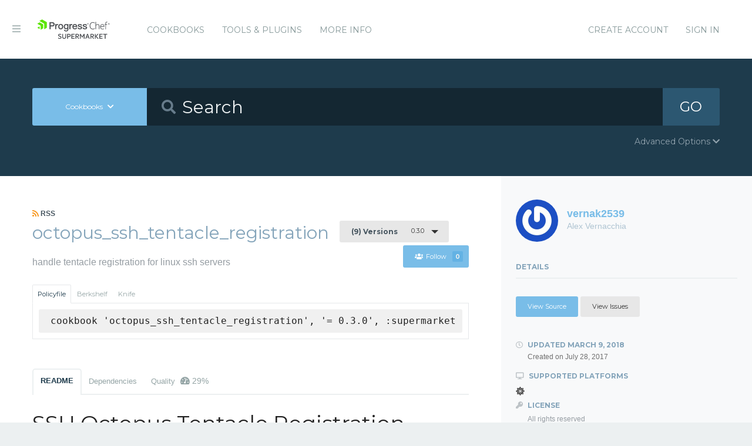

--- FILE ---
content_type: text/html; charset=utf-8
request_url: https://supermarket.chef.io/cookbooks/octopus_ssh_tentacle_registration/versions/0.3.0
body_size: 6558
content:
<!DOCTYPE html>
<!--[if lt IE 7]>      <html class="no-js lt-ie9 lt-ie8 lt-ie7"> <![endif]-->
<!--[if IE 7]>         <html class="no-js lt-ie9 lt-ie8"> <![endif]-->
<!--[if IE 8]>         <html class="no-js lt-ie9"> <![endif]-->
<!--[if gt IE 8]><!--> <html class="no-js"> <!--<![endif]-->
  <head>
    <meta name="viewport" content="width=device-width, initial-scale=1.0, minimal-ui">
    <title>octopus_ssh_tentacle_registration Cookbook - Chef Supermarket</title>
    <meta name="description" content="octopus_ssh_tentacle_registration Cookbook (0.3.0) centos">
    <link rel="shortcut icon" href="https://supermarket.chef.io/assets/favicon-1de176982429b62ce155aa4f6e8b617f78fe12d214340b9e67480e96288b06d1.ico" type="image/x-icon">
    <link rel="icon" href="https://supermarket.chef.io/assets/favicon-1de176982429b62ce155aa4f6e8b617f78fe12d214340b9e67480e96288b06d1.ico" type="image/x-icon">
    <link rel="apple-touch-icon" href="https://supermarket.chef.io/assets/apple-touch-icon-6f4e4f3faf5e32d0cdad7c2466f310dcbdf2c112945a0a5555ca71cffb67f56b.png"/>
    <link rel="stylesheet" href="/assets/application-133c97d65c4949afa93578f49d21c0e72f8e6ea16ccebd80df2768d4b279bfd0.css" media="all" />
      <link rel="stylesheet" href="//fonts.googleapis.com/css?family=Montserrat:400,700" />
    <meta name="csrf-param" content="authenticity_token" />
<meta name="csrf-token" content="JcZXVkb5m2IK6DL9eBR6hS557iY4C9Q8quj4rRYsccOHud-c6k9f98wsVT7fq3S-c-4V4q3CtWWC68QwWBFNtw" />
      


  <script nonce="KGTHAiD6+5xT9fbhBki3uA==">
//<![CDATA[

    !function(){var analytics=window.analytics=window.analytics||[];if(!analytics.initialize)if(analytics.invoked)window.console&&console.error&&console.error("Segment snippet included twice.");else{analytics.invoked=!0;analytics.methods=["trackSubmit","trackClick","trackLink","trackForm","pageview","identify","reset","group","track","ready","alias","debug","page","once","off","on"];analytics.factory=function(t){return function(){var e=Array.prototype.slice.call(arguments);e.unshift(t);analytics.push(e);return analytics}};for(var t=0;t<analytics.methods.length;t++){var e=analytics.methods[t];analytics[e]=analytics.factory(e)}analytics.load=function(t){var e=document.createElement("script");e.type="text/javascript";e.async=!0;e.src=("https:"===document.location.protocol?"https://":"http://")+"cdn.segment.com/analytics.js/v1/"+t+"/analytics.min.js";var n=document.getElementsByTagName("script")[0];n.parentNode.insertBefore(e,n)};analytics.SNIPPET_VERSION="4.0.0";
    analytics.load("");
    analytics.page();
    }}();

//]]>
</script>
  </head>
  <body class="cookbook_versions">
    <div class="off-canvas-wrap">
      <div class="inner-wrap">
        <!-- Chef Property Menu -->
        <aside class="left-off-canvas-menu">
          <ul class="off-canvas-list show-for-medium-down">
            <li><a href="/cookbooks-directory">Cookbooks</a></li>
              <li><a href="/tools">Tools &amp; Plugins</a></li>
            <li class="more-info"><a>More Info</a></li>
              <li><a rel="sign_in nofollow" data-method="post" href="/auth/chef_oauth2">Sign In</a></li>
          </ul>
          <ul class="off-canvas-list">
            <li><a target="_blank" rel="noopener" href="https://www.chef.io">Get Chef</a></li>
            <li><a target="_blank" rel="noopener" href="https://learn.chef.io">Learn Chef</a></li>
            <li><a target="_blank" rel="noopener" href="https://docs.chef.io">Docs</a></li>
            <li><a target="_blank" rel="noopener" href="https://www.chef.io/training">Training</a></li>
          </ul>
        </aside>

        <header class="globalheader">
          <a class="left-off-canvas-toggle"><i class="fa fa-bars"></i><span class="hide">Menu</span></a>
          <div class="inner_wrap">
            <div class="logo_and_nav_toggle">
              <h2 class="logochef"><a href="/"><span>Chef Supermarket</span></a></h2>
            </div>
            <nav class="appnav">
  <ul class="mainnav hide-for-medium-down">
    <li><a data-hover="Cookbooks" rel="cookbooks" href="/cookbooks-directory">Cookbooks</a></li>
      <li><a href="/tools-directory">Tools &amp; Plugins</a></li>
    <li class="more-info"><a>More Info</a></li>
  </ul>
  <div class="usermenu">
    <ul>
      <li class="sign_in_create_account"><a href="https://manage.chef.io/signup?ref=community">Create Account</a></li>
      <li class="sign_in_create_account"><a rel="sign_in nofollow" data-method="post" href="/auth/chef_oauth2">Sign In</a></li>
    </ul>
  </div>
</nav>

          </div>
        </header>

          <div class="announcement_banner">
  <div class="announcement_banner_content">

    <div class="announcement_info">
      <h3>Adoptable Cookbooks List</h3>

      <p>
        Looking for a cookbook to adopt?  You can now see a list of cookbooks available for adoption!
        <br />
        <a href="/available_for_adoption">List of Adoptable Cookbooks</a>
      </p>
    </div>

    <div class="announcement_info">
      <h3>Supermarket Belongs to the Community</h3>

      <p>Supermarket belongs to the community. While Chef has the responsibility to keep it running and be stewards of its functionality, what it does and how it works is driven by the community. The <a href="https://github.com/chef/supermarket">chef/supermarket</a> repository will continue to be where development of the Supermarket application takes place. Come be part of shaping the direction of Supermarket by opening issues and pull requests or by joining us on the <a href="https://discourse.chef.io/">Chef Mailing List</a>.</p>
    </div>

    <div class="announcement_info">
      <h3><a href="/documentation">View our collection of guides, documentation, and articles</a></h3>
    </div>
  </div>
</div>


        
        <form class="search_form" action="/cookbooks" accept-charset="UTF-8" method="get">
  <div class="search_bar">
    <div class="quick_search">
      <div class="search_toggle">
        <a class="button expand large" data-dropdown="search-types" rel="toggle-search-types"><span>Cookbooks</span> <i class="fa fa-chevron-down"></i></a>

        <ul id="search-types" data-dropdown-content class="f-dropdown">
          <li><a href="#" data-url=/cookbooks rel="toggle-cookbook-search">Cookbooks</a></li>
          <li><a href="#" data-url=/tools rel="toggle-tool-search">Tools</a></li>
        </ul>
      </div>

      <div class="search_field">
        <i class="fa fa-search"></i>
        <input type="search" name="q" id="q" placeholder="Search" class="cookbook_search_textfield" />
      </div>

      

      <div class="search_button">
        <button type="submit" class="cookbook_search_button">
          GO
</button>      </div>

      <div class="advanced_search_toggle">
        <span>Advanced Options <i class="fa fa-chevron-down" id="toggle-arrow"></i><span>
      </div>
    </div>
  </div>

  <div class="advanced_search_body">
    <h4> Select Badges</h4>
    <div class="advanced_search_badges" >

        <div class="advanced_search_badge">
            <label>
              <input type="checkbox" name="badges[]" id="badges_partner" value="partner" />
              partner
            </label>
        </div>
    </div>

    <h4> Select Supported Platforms </h4>
    <div class = "advanced_search_platforms" >

        <div class="advanced_search_platform">
            <label>
              <input type="checkbox" name="platforms[]" id="platforms_" value="aix" />
              aix
            </label>
        </div>
        <div class="advanced_search_platform">
            <label>
              <input type="checkbox" name="platforms[]" id="platforms_" value="amazon" />
              amazon
            </label>
        </div>
        <div class="advanced_search_platform">
            <label>
              <input type="checkbox" name="platforms[]" id="platforms_" value="centos" />
              centos
            </label>
        </div>
        <div class="advanced_search_platform">
            <label>
              <input type="checkbox" name="platforms[]" id="platforms_" value="debian" />
              debian
            </label>
        </div>
        <div class="advanced_search_platform">
            <label>
              <input type="checkbox" name="platforms[]" id="platforms_" value="fedora" />
              fedora
            </label>
        </div>
        <div class="advanced_search_platform">
            <label>
              <input type="checkbox" name="platforms[]" id="platforms_" value="freebsd" />
              freebsd
            </label>
        </div>
        <div class="advanced_search_platform">
            <label>
              <input type="checkbox" name="platforms[]" id="platforms_" value="mac_os_x" />
              mac_os_x
            </label>
        </div>
        <div class="advanced_search_platform">
            <label>
              <input type="checkbox" name="platforms[]" id="platforms_" value="opensuseleap" />
              opensuseleap
            </label>
        </div>
        <div class="advanced_search_platform">
            <label>
              <input type="checkbox" name="platforms[]" id="platforms_" value="oracle" />
              oracle
            </label>
        </div>
        <div class="advanced_search_platform">
            <label>
              <input type="checkbox" name="platforms[]" id="platforms_" value="redhat" />
              redhat
            </label>
        </div>
        <div class="advanced_search_platform">
            <label>
              <input type="checkbox" name="platforms[]" id="platforms_" value="ubuntu" />
              ubuntu
            </label>
        </div>
        <div class="advanced_search_platform">
            <label>
              <input type="checkbox" name="platforms[]" id="platforms_" value="scientific" />
              scientific
            </label>
        </div>
        <div class="advanced_search_platform">
            <label>
              <input type="checkbox" name="platforms[]" id="platforms_" value="smartos" />
              smartos
            </label>
        </div>
        <div class="advanced_search_platform">
            <label>
              <input type="checkbox" name="platforms[]" id="platforms_" value="solaris" />
              solaris
            </label>
        </div>
        <div class="advanced_search_platform">
            <label>
              <input type="checkbox" name="platforms[]" id="platforms_" value="suse" />
              suse
            </label>
        </div>
        <div class="advanced_search_platform">
            <label>
              <input type="checkbox" name="platforms[]" id="platforms_" value="windows" />
              windows
            </label>
        </div>
    </div>

    <h4> Select Status </h4>
    <div class = "advanced_search_statuses">
      <div class = "advanced_search_status">
        <label>
          <input type="checkbox" name="deprecated" id="deprecated" value="true" />
          Include deprecated cookbooks
        </label>
      </div>
    </div>

    <div class= "advanced_textfield">
      <input type="search" name="platforms[]" id="platforms_" placeholder="You can write in a platform name here if it&#39;s not listed above" class="platform_search_textfield" />
    </div>
  </div>
</form>

        <div class="container">
          


<div class="page resource cookbook_show" data-equalizer>
  <div class="main">

  <small class="rss">
    <a class="rss_feed_link" href="/cookbooks/octopus_ssh_tentacle_registration.atom">
      <i class="fa fa-rss"></i> RSS
</a>  </small>
  <h1 class="heading">
    <span itemprop="name">octopus_ssh_tentacle_registration</span>
    <small class="version_dropdown">
      <a data-dropdown="versions" class="button radius tiny dropdown secondary" rel="cookbook_versions" href="#">
        <span class="versions_count">
          (9) Versions
        </span>
        0.3.0
</a>      <ul id="versions" data-dropdown-content class="f-dropdown">
        <li>
        <ul>
            <li>
            <a rel="cookbook_version" href="/cookbooks/octopus_ssh_tentacle_registration/versions/0.3.2">
              0.3.2
              
</a>            </li>
            <li>
            <a rel="cookbook_version" href="/cookbooks/octopus_ssh_tentacle_registration/versions/0.3.1">
              0.3.1
              
</a>            </li>
            <li>
            <a rel="cookbook_version" href="/cookbooks/octopus_ssh_tentacle_registration/versions/0.3.0">
              0.3.0
              <i class="fa fa-check right"></i>
</a>            </li>
            <li>
            <a rel="cookbook_version" href="/cookbooks/octopus_ssh_tentacle_registration/versions/0.2.0">
              0.2.0
              
</a>            </li>
            <li>
            <a rel="cookbook_version" href="/cookbooks/octopus_ssh_tentacle_registration/versions/0.1.5">
              0.1.5
              
</a>            </li>
            <li>
            <a rel="cookbook_version" href="/cookbooks/octopus_ssh_tentacle_registration/versions/0.1.4">
              0.1.4
              
</a>            </li>
            <li>
            <a rel="cookbook_version" href="/cookbooks/octopus_ssh_tentacle_registration/versions/0.1.3">
              0.1.3
              
</a>            </li>
            <li>
            <a rel="cookbook_version" href="/cookbooks/octopus_ssh_tentacle_registration/versions/0.1.2">
              0.1.2
              
</a>            </li>
            <li>
            <a rel="cookbook_version" href="/cookbooks/octopus_ssh_tentacle_registration/versions/0.1.1">
              0.1.1
              
</a>            </li>
        </ul>
        </li>
      </ul>
    </small>

    <small class="followbutton">
  <a rel="sign-in-to-follow nofollow" class="button radius tiny follow" title="You must be signed in to follow a cookbook." data-tooltip="true" data-method="put" href="/cookbooks/octopus_ssh_tentacle_registration/follow"><i class="fa fa-users"></i>Follow<span class="cookbook_follow_count">0</span></a>
</small>

  </h1>

  <p itemprop="description">handle tentacle registration for linux ssh servers</p>

  <div class="installs" data-update-url="https://supermarket.chef.io/profile/update_install_preference">
  <dl data-tab data-options="deep_linking:true; scroll_to_content: false;" class="">
      <dd class="active">
        <a href="#policyfile" class="button tiny secondary">Policyfile</a>
      </dd>

      <dd>
        <a href="#berkshelf" class="button tiny secondary">Berkshelf</a>
      </dd>

      <dd>
        <a href="#knife" class="button tiny secondary">Knife</a>
      </dd>
  </dl>

  <div class="tabs-content">
      <div class="content active" id="policyfile">
        <pre class="install">cookbook 'octopus_ssh_tentacle_registration', '= 0.3.0', :supermarket</pre>
      </div>

      <div class="content" id="berkshelf">
        <pre class="install">cookbook 'octopus_ssh_tentacle_registration', '= 0.3.0'</pre>
      </div>

      <div class="content" id="knife">
        <pre class="install">knife supermarket install octopus_ssh_tentacle_registration</pre>
        <pre class="install">knife supermarket download octopus_ssh_tentacle_registration</pre>
      </div>
  </div>
</div>


  <dl class="tabs" data-tab data-options="deep_linking:true">
    <dd class="active"><a href="#readme">README</a></dd>
    <dd><a href="#dependencies" rel="cookbook_dependencies">Dependencies</a></dd>
      <dd>
      <a href="#quality" rel="quality">Quality
      <span class="has-tip" title="the percentage of passing quality metrics">
        <i class="fa fa-dashboard"></i> 29%</a>
      </span>
      </dd>
  </dl>
  <div class="tabs-content">
    <div class="content active" id="readme">
      <h1 id="ssh-octopus-tentacle-registration">SSH Octopus Tentacle Registration</h1>

<p>The goal of this LWRP is to register an octopus tentacle connecting via SSH.</p>

<p>Always looking for help.</p>

<h2 id="what-it-does">What it does</h2>

<p>It registers a Linux agent with the Octopus Server via the API. To handle registration, the following occurs:</p>

<ol>
<li>Looks for a file that contains the Octopus machine id (stored in step #3)

<ul>
<li>If file is found, it will not try to register machine (i.e. good for repeated chef runs)</li>
</ul>
</li>
<li>Registers machine with Octopus Server</li>
<li>Stores resulting <code>Id</code> for use in step #1</li>
</ol>

<h2 id="usage">Usage</h2>

<h3 id="installation">Installation</h3>

<p>Add to your metadata.rb and use whatever package manager to install.</p>
<div class="CodeRay">
  <div class="code"><pre>depends <span style="background-color:hsla(0,100%,50%,0.05)"><span style="color:#710">'</span><span style="color:#D20">octopus_ssh_tentacle_registration</span><span style="color:#710">'</span></span>
</pre></div>
</div>

<h3 id="in-recipe">In recipe</h3>
<div class="CodeRay">
  <div class="code"><pre>register_ssh_octopus_tenacle <span style="background-color:hsla(0,100%,50%,0.05)"><span style="color:#710">'</span><span style="color:#D20">sample-server</span><span style="color:#710">'</span></span> <span style="color:#080;font-weight:bold">do</span>
  server_url <span style="background-color:hsla(0,100%,50%,0.05)"><span style="color:#710">'</span><span style="color:#D20">https://my.octopus.server.me</span><span style="color:#710">'</span></span>
  api_key <span style="background-color:hsla(0,100%,50%,0.05)"><span style="color:#710">'</span><span style="color:#D20">Octopus API Key</span><span style="color:#710">'</span></span>
  ssh_account_id <span style="background-color:hsla(0,100%,50%,0.05)"><span style="color:#710">'</span><span style="color:#D20">Account ID of SSH user being used to connect to the boxes</span><span style="color:#710">'</span></span>
  environments [<span style="background-color:hsla(0,100%,50%,0.05)"><span style="color:#710">'</span><span style="color:#D20">environments</span><span style="color:#710">'</span></span>, <span style="background-color:hsla(0,100%,50%,0.05)"><span style="color:#710">'</span><span style="color:#D20">to put this</span><span style="color:#710">'</span></span>, <span style="background-color:hsla(0,100%,50%,0.05)"><span style="color:#710">'</span><span style="color:#D20">box in</span><span style="color:#710">'</span></span>]
  roles [<span style="background-color:hsla(0,100%,50%,0.05)"><span style="color:#710">'</span><span style="color:#D20">roles this</span><span style="color:#710">'</span></span>, <span style="background-color:hsla(0,100%,50%,0.05)"><span style="color:#710">'</span><span style="color:#D20">box has</span><span style="color:#710">'</span></span>]
  dotnet_core_platform <span style="background-color:hsla(0,100%,50%,0.05)"><span style="color:#710">'</span><span style="color:#D20">linux-x64</span><span style="color:#710">'</span></span> <span style="color:#777"># or osx-x64, not required</span>
<span style="color:#080;font-weight:bold">end</span>
</pre></div>
</div>

<h2 id="testing-this-cookbook">Testing this cookbook</h2>

<h3 id="rspec">Rspec</h3>
<pre><code>rspec spec --col
</code></pre>
<h3 id="kitchen">Kitchen</h3>

<ol>
<li>You should replace the values in the [register recipe](./test/cookbooks/octopus-tentacle-registration-test/recipes/register.rb) with those are specific to you</li>
<li><code>kitchen converge</code></li>
</ol>

    </div>
    <div class="content" id="dependencies">
      <h3 class="dependent-header">Dependent cookbooks</h3>
        <p>This cookbook has no specified dependencies.</p>

      <h3 class="dependent-header">Contingent cookbooks</h3>
        <p>There are no cookbooks that are contingent upon this one.</p>
    </div>
      <div class="content" id="quality">
      <h1>Collaborator Number Metric
        <pre>
            <p>0.3.0 failed this metric</pre>
            <pre>Failure: Cookbook has 0 collaborators. A cookbook must have at least 2 collaborators to pass this metric.</pre>
        </pre>
      <h1>Contributing File Metric
        <pre>
            <p>0.3.0 failed this metric</pre>
            <pre>Failure: To pass this metric, your cookbook metadata must include a source url, the source url must be in the form of https://github.com/user/repo, and your repo must contain a CONTRIBUTING.md file</pre>
        </pre>
      <h1>Foodcritic Metric
        <pre>
            <p>0.3.0 failed this metric</pre>
            <pre>FC092: Custom resources should not define actions: octopus_ssh_tentacle_registration/resources/registration.rb:5<br />Run with Foodcritic Version 12.3.0 with tags metadata,correctness ~FC031 ~FC045 and failure tags any</pre>
        </pre>
      <h1>License Metric
        <pre>
            <p>0.3.0 failed this metric</pre>
            <pre>octopus_ssh_tentacle_registration does not have a valid open source license.<br />Acceptable licenses include Apache-2.0, apachev2, Apache 2.0, MIT, mit, GPL-2.0, gplv2, GNU Public License 2.0, GPL-3.0, gplv3, GNU Public License 3.0.</pre>
        </pre>
      <h1>No Binaries Metric
        <pre>
            <p>0.3.0 passed this metric</pre>
        </pre>
      <h1>Testing File Metric
        <pre>
            <p>0.3.0 failed this metric</pre>
            <pre>Failure: To pass this metric, your cookbook metadata must include a source url, the source url must be in the form of https://github.com/user/repo, and your repo must contain a TESTING.md file</pre>
        </pre>
      <h1>Version Tag Metric
        <pre>
            <p>0.3.0 passed this metric</pre>
        </pre>
  <br />
</div>

  </div>
</div>

  <div class="sidebar" data-equalizer-watch>
  <div class="owner_avatar">
  <a href="/users/vernak2539">
    <img alt="Alex Vernacchia" class="gravatar" src="https://secure.gravatar.com/avatar/634fce01841a0d0946b4a575835f44ec?s=144" />
    <span itemprop="author">vernak2539</span>
    <small>Alex Vernacchia</small>
</a></div>

  <div class="collaborators_avatar">

</div>




  <h3 class="" rel="edit-cookbook-urls">
    Details
  </h3>

  <div class="cookbook-details">

    <div class="cookbook-urls">
        <a class="button radius tiny source-url" itemprop="codeRepository" href="https://github.com/vernak2539/octopus-ssh-tentacle-registration">View Source</a>

        <a class="button secondary radius tiny issues-url" itemprop="discussionUrl" href="https://github.com/vernak2539/octopus-ssh-tentacle-registration/issues">View Issues</a>
    </div>

    <h4>
      <i class="fa fa-clock-o"></i> Updated <span itemprop="dateModified">March 9, 2018</span>
      <small>Created on <span itemprop="datePublished">July 28, 2017</span></small>
    </h4>

    <h4><i class="fa fa-desktop"></i> Supported Platforms</h4>
    <ul class="cookbook_platforms">
          <li class="cookbook_platform_icon">
            <img alt="centos &gt;= 0.0.0" title="centos &gt;= 0.0.0" height="16" width="16" class="fa" src="/assets/platform_centos-a461f6bae720e329969e938ba76a9e3e1c2bbfbe3ff775262d8e97ff8e561d3a.svg" />
          </li>
    </ul>



    <h4><i class="fa fa-key"></i> License</h4>
    <p>All rights reserved
    </p>

      <h4><i class="fa fa-key"></i> Required Chef Infra Client</h4>
      <p>(&gt;= 12)</p>


    <a class="button secondary radius expand button_download_cookbook" href="/cookbooks/octopus_ssh_tentacle_registration/download">Download Cookbook</a>
  </div>
</div>

</div>

        </div>
        <footer class="footer">
          Copyright &copy; 2026 Progress Software Corporation and/or its subsidiaries or affiliates. All Rights Reserved.
          <br><br>
          Progress and certain product names used herein are trademarks or registered trademarks of Progress Software Corporation and/or one of its subsidiaries or affiliates in the U.S. and/or other countries.
          <br>
          See <a href="https://www.progress.com/legal/trademarks">Trademarks</a>for appropriate markings. All rights in any other trademarks contained herein are reserved by their respective owners and their inclusion does not imply an endorsement, affiliation, or sponsorship as between Progress and the respective owners.
          <br><br><a href="https://docs.chef.io/community_guidelines">Code of Conduct</a>
          <a href="https://www.progress.com/legal/terms-of-use">Terms and Conditions of Use</a>
          <a href="https://www.progress.com/legal/privacy-policy">Privacy Policy</a>
          <a href="https://www.progress.com/legal/cookie-policy">Cookie Policy</a>
          <a href="https://www.progress.com/legal/trademarks">Trademark Policy</a>
          <a href="https://status.chef.io">Status</a>
        </footer>

        <a class="exit-off-canvas"></a>
      </div>
    </div>

    <script src="/assets/application-dfd09a135ee7f606beb4acdc1ebb0557c9a4572b3c747e677064366cfa70c80c.js"></script>
  </body>
</html>
